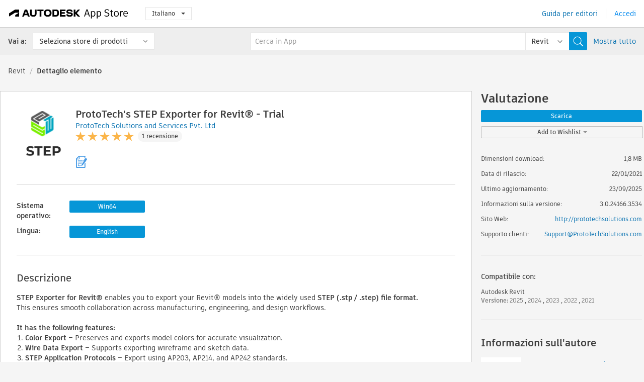

--- FILE ---
content_type: text/html; charset=utf-8
request_url: https://apps.autodesk.com/RVT/it/Detail/Index?id=9017883512337286824&appLang=en&os=Win64
body_size: 14969
content:



<!DOCTYPE html>

<html lang="it">
<head>
    <meta charset="utf-8">
    <meta http-equiv="X-UA-Compatible" content="IE=edge,chrome=1">

    <title>
    ProtoTech's STEP Exporter for Revit® - Trial | Revit | Autodesk App Store
</title>
    <meta name="description" content='
    STEP exporter for Autodesk® Revit® exports the Revit model into STEP file format.
'>
    <meta name="keywords" content='
    Autodesk Application Store, Autodesk App Store, Autodesk Exchange Apps, Autodesk Apps, software Autodesk, plug-in, plug-in, plug-in, componente aggiuntivo, componenti aggiuntivi, componente aggiuntivo, Autodesk Revit,RVT___Architectural Design, RVT___Construction, RVT___Mechanical Design, RVT___Structural Design
'>

    <meta name="author" content="">
    <meta name="viewport" content="width=1032, minimum-scale=0.65, maximum-scale=1.0">



<script>
    var analytics_id;
    var subscription_category;

    var bannedCountry = false;



    var getUrl = window.location;
    var baseUrl = getUrl.protocol + "//" + getUrl.host;


    fetch(baseUrl + '/api/Utils/ValidateCountry', {
        method: 'POST',
        headers: {
            'Content-Type': 'text/plain',
            'X-Requested-With': 'XMLHttpRequest'
        }
    })
        .then(response => response.text())
        .then(data => {
            bannedCountry = data;

            if (bannedCountry === 'False') {

                fetch(baseUrl + '/api/Utils/GetAnalyticsId', {
                    method: 'POST',
                    headers: {
                        'Content-Type': 'text/plain',
                        'X-Requested-With': 'XMLHttpRequest'
                    }
                })
                    .then(response => response.text())
                    .then(data => {
                        analytics_id = data;
                    })
                    .catch(error => {
                        console.error('An error occurred:', error);
                    });




                fetch(baseUrl + '/api/Utils/GetSubscriptionCategory', {
                    method: 'POST',
                    headers: {
                        'Content-Type': 'text/plain',
                        'X-Requested-With': 'XMLHttpRequest'
                    }
                })
                    .then(response => response.text())
                    .then(data => {
                        subscription_category = data;

                        if (!('pendo' in window)) {
                            window.pendo = { _q: [] };
                            for (const func_name of ['initialize', 'identify', 'updateOptions', 'pageLoad', 'track']) {
                                pendo[func_name] = function () {
                                    if (func_name === 'initialize') {
                                        pendo._q.unshift([func_name, ...arguments])
                                    } else {
                                        pendo._q.push([func_name, ...arguments])
                                    }
                                }
                            }
                        }

                        const language = document.cookie.split("; ").find((row) => row.startsWith("appLanguage="))?.split("=")[1];

                        pendo.initialize({
                            visitor: {
                                id: analytics_id,
                                role: (subscription_category === null || subscription_category.trim() === "") ? 'anonymous' : subscription_category,
                                appLanguage: language || 'en'
                            },
                            excludeAllText: true,
                        })

                    })
                    .catch(error => {
                        console.error('An error occurred:', error);
                    });
            }

        })
        .catch(error => {
            console.error('An error occurred:', error);
        });


    

</script>
<script async type="text/javascript" src="//tags.tiqcdn.com/utag/autodesk/apps/prod/utag.js"></script>


                <link rel="alternate" hreflang="cs" href="http://apps.autodesk.com/RVT/cs/Detail/Index?id=9017883512337286824&amp;ln=en&amp;os=Win64" />
                <link rel="alternate" hreflang="de" href="http://apps.autodesk.com/RVT/de/Detail/Index?id=9017883512337286824&amp;ln=en&amp;os=Win64" />
                <link rel="alternate" hreflang="en" href="http://apps.autodesk.com/RVT/en/Detail/Index?id=9017883512337286824&amp;ln=en&amp;os=Win64" />
                <link rel="alternate" hreflang="es" href="http://apps.autodesk.com/RVT/es/Detail/Index?id=9017883512337286824&amp;ln=en&amp;os=Win64" />
                <link rel="alternate" hreflang="fr" href="http://apps.autodesk.com/RVT/fr/Detail/Index?id=9017883512337286824&amp;ln=en&amp;os=Win64" />
                <link rel="alternate" hreflang="hu" href="http://apps.autodesk.com/RVT/hu/Detail/Index?id=9017883512337286824&amp;ln=en&amp;os=Win64" />
                <link rel="alternate" hreflang="ja" href="http://apps.autodesk.com/RVT/ja/Detail/Index?id=9017883512337286824&amp;ln=en&amp;os=Win64" />
                <link rel="alternate" hreflang="ko" href="http://apps.autodesk.com/RVT/ko/Detail/Index?id=9017883512337286824&amp;ln=en&amp;os=Win64" />
                <link rel="alternate" hreflang="pl" href="http://apps.autodesk.com/RVT/pl/Detail/Index?id=9017883512337286824&amp;ln=en&amp;os=Win64" />
                <link rel="alternate" hreflang="pt" href="http://apps.autodesk.com/RVT/pt/Detail/Index?id=9017883512337286824&amp;ln=en&amp;os=Win64" />
                <link rel="alternate" hreflang="ru" href="http://apps.autodesk.com/RVT/ru/Detail/Index?id=9017883512337286824&amp;ln=en&amp;os=Win64" />
                <link rel="alternate" hreflang="zh-CN" href="http://apps.autodesk.com/RVT/zh-CN/Detail/Index?id=9017883512337286824&amp;ln=en&amp;os=Win64" />
                <link rel="alternate" hreflang="zh-TW" href="http://apps.autodesk.com/RVT/zh-TW/Detail/Index?id=9017883512337286824&amp;ln=en&amp;os=Win64" />

    <link rel="shortcut icon" href='https://s3.amazonaws.com/apps-build-content/appstore/1.0.0.157-PRODUCTION/Content/images/favicon.ico'>
        <link rel="stylesheet" href='https://s3.amazonaws.com/apps-build-content/appstore/1.0.0.157-PRODUCTION/Content/css/appstore-combined.min.css' />
    
    
    

</head>
<body>
    
    <div id="wrap" class="">
            <header id="header" class="header" role="navigation">
                <div class="header__navbar-container">
                    <div class="header__left-side --hide-from-pdf">
                        <div class="header__logo-wrapper">
                            <a class="header__logo-link" href="/it" aria-label="Autodesk App Store" title="Autodesk App Store"></a>
                        </div>
                        <div class="header__language-wrapper --hide-from-pdf">

<div class="btn-group language-changer">
    <button type="button" class="btn btn-default dropdown-toggle" data-toggle="dropdown">
        Italiano
        <span class="caret"></span>
    </button>
    <ul class="dropdown-menu" role="menu">
            <li data-language="cs" class="lang-selectable">
                <a>Čeština</a>
            </li>
            <li data-language="de" class="lang-selectable">
                <a>Deutsch</a>
            </li>
            <li data-language="fr" class="lang-selectable">
                <a>Fran&#231;ais</a>
            </li>
            <li data-language="en" class="lang-selectable">
                <a>English</a>
            </li>
            <li data-language="es" class="lang-selectable">
                <a>Espa&#241;ol</a>
            </li>
            <li data-language="hu" class="lang-selectable">
                <a>Magyar</a>
            </li>
            <li data-language="it" class="hover">
                <a>Italiano</a>
            </li>
            <li data-language="ja" class="lang-selectable">
                <a>日本語</a>
            </li>
            <li data-language="ko" class="lang-selectable">
                <a>한국어</a>
            </li>
            <li data-language="pl" class="lang-selectable">
                <a>Polski</a>
            </li>
            <li data-language="pt" class="lang-selectable">
                <a>Portugu&#234;s</a>
            </li>
            <li data-language="ru" class="lang-selectable">
                <a>Русский</a>
            </li>
            <li data-language="zh-CN" class="lang-selectable">
                <a>简体中文</a>
            </li>
            <li data-language="zh-TW" class="lang-selectable">
                <a>繁體中文</a>
            </li>
    </ul>
    
</div>                        </div>
                    </div>

                    <div class="header__right-side --hide-from-pdf">


<div class="collapse navbar-collapse pull-right login-panel" id="bs-example-navbar-collapse-l">
    <ul class="nav navbar-nav navbar-right">
        <li>
            <a href="https://damassets.autodesk.net/content/dam/autodesk/www/pdfs/app-store-getting-started-guide.pdf" target="_blank">Guida per editori</a>
        </li>

            <!--<li>
                <nav class="user-panel">-->
                        <!--<a id="get_started_button" data-autostart="false" tabindex="0" role="button"
                              data-href='/Authentication/AuthenticationOauth2?returnUrl=%2Fiframe_return.htm%3Fgoto%3Dhttps%253a%252f%252fapps.autodesk.com%253a443%252fRVT%252fit%252fDetail%252fIndex%253fid%253d9017883512337286824%2526appLang%253den%2526os%253dWin64&amp;isImmediate=false&amp;response_type=id_token&amp;response_mode=form_post&amp;client_id=bVmKFjCVzGk3Gp0A0c4VQd3TBNAbAYj2&amp;redirect_uri=http%3A%2F%2Fappstore-local.autodesk.com%3A1820%2FAuthentication%2FAuthenticationOauth2&amp;scope=openid&amp;nonce=12321321&amp;state=12321321&amp;prompt=login'>
                            Accedi
                        </a>-->
                <!--</nav>
            </li>-->
            <li>
                <nav class="user-panel">
                    <ul>


                        <a href="/Authentication/AuthenticationOauth2?returnUrl=%2Fiframe_return.htm%3Fgoto%3Dhttps%253a%252f%252fapps.autodesk.com%253a443%252fRVT%252fit%252fDetail%252fIndex%253fid%253d9017883512337286824%2526appLang%253den%2526os%253dWin64&amp;isImmediate=false&amp;response_type=id_token&amp;response_mode=form_post&amp;client_id=bVmKFjCVzGk3Gp0A0c4VQd3TBNAbAYj2&amp;redirect_uri=http%3A%2F%2Fappstore-local.autodesk.com%3A1820%2FAuthentication%2FAuthenticationOauth2&amp;scope=openid&amp;nonce=12321321&amp;state=12321321">
                            Accedi
                        </a>

                    </ul>
                </nav>
            </li>
    </ul>
</div>                    </div>
                </div>
                    <div class="navbar navbar-toolbar">
                        <div class="navbar-toolbar__left-side">
                            <div class="navbar__dropdown-label-wrapper">
                                <span class="navbar__dropdown-label">Vai a:</span>
                            </div>
                            <div class="navbar__dropdown-wrapper">
                                <div class="btn-group">
                                    <button type="button" class="btn btn-default dropdown-toggle dropdown-toggle--toolbar" data-toggle="dropdown">
                                        Seleziona store di prodotti
                                    </button>
                                    <ul class="dropdown-menu dropdown-menu-store" currentstore="RVT" role="menu">
                                            <li data-submenu-id="submenu-ACD">
                                                <a class="first-a" ga-storeid="Detail--ACD" href="/ACD/it/Home/Index">
                                                    AutoCAD
                                                </a>
                                            </li>
                                            <li data-submenu-id="submenu-RVT">
                                                <a class="first-a" ga-storeid="Detail--RVT" href="/RVT/it/Home/Index">
                                                    Revit
                                                </a>
                                            </li>
                                            <li data-submenu-id="submenu-BIM360">
                                                <a class="first-a" ga-storeid="Detail--BIM360" href="/BIM360/it/Home/Index">
                                                    ACC &amp; BIM360
                                                </a>
                                            </li>
                                            <li data-submenu-id="submenu-FORMIT">
                                                <a class="first-a" ga-storeid="Detail--FORMIT" href="/FORMIT/it/Home/Index">
                                                    FormIt
                                                </a>
                                            </li>
                                            <li data-submenu-id="submenu-SPCMKR">
                                                <a class="first-a" ga-storeid="Detail--SPCMKR" href="/SPCMKR/it/Home/Index">
                                                    Forma
                                                </a>
                                            </li>
                                            <li data-submenu-id="submenu-INVNTOR">
                                                <a class="first-a" ga-storeid="Detail--INVNTOR" href="/INVNTOR/it/Home/Index">
                                                    Inventor
                                                </a>
                                            </li>
                                            <li data-submenu-id="submenu-FUSION">
                                                <a class="first-a" ga-storeid="Detail--FUSION" href="/FUSION/it/Home/Index">
                                                    Fusion
                                                </a>
                                            </li>
                                            <li data-submenu-id="submenu-3DSMAX">
                                                <a class="first-a" ga-storeid="Detail--3DSMAX" href="/3DSMAX/it/Home/Index">
                                                    3ds Max
                                                </a>
                                            </li>
                                            <li data-submenu-id="submenu-MAYA">
                                                <a class="first-a" ga-storeid="Detail--MAYA" href="/MAYA/it/Home/Index">
                                                    Maya
                                                </a>
                                            </li>
                                            <li data-submenu-id="submenu-RSA">
                                                <a class="first-a" ga-storeid="Detail--RSA" href="/RSA/it/Home/Index">
                                                    Robot Structural Analysis
                                                </a>
                                            </li>
                                            <li data-submenu-id="submenu-ADSTPR">
                                                <a class="first-a" ga-storeid="Detail--ADSTPR" href="/ADSTPR/it/Home/Index">
                                                    Autodesk Advance Steel
                                                </a>
                                            </li>
                                            <li data-submenu-id="submenu-ARCH">
                                                <a class="first-a" ga-storeid="Detail--ARCH" href="/ARCH/it/Home/Index">
                                                    AutoCAD Architecture
                                                </a>
                                            </li>
                                            <li data-submenu-id="submenu-CIV3D">
                                                <a class="first-a" ga-storeid="Detail--CIV3D" href="/CIV3D/it/Home/Index">
                                                    Autodesk Civil 3D
                                                </a>
                                            </li>
                                            <li data-submenu-id="submenu-MEP">
                                                <a class="first-a" ga-storeid="Detail--MEP" href="/MEP/it/Home/Index">
                                                    AutoCAD MEP
                                                </a>
                                            </li>
                                            <li data-submenu-id="submenu-AMECH">
                                                <a class="first-a" ga-storeid="Detail--AMECH" href="/AMECH/it/Home/Index">
                                                    AutoCAD Mechanical
                                                </a>
                                            </li>
                                            <li data-submenu-id="submenu-MAP3D">
                                                <a class="first-a" ga-storeid="Detail--MAP3D" href="/MAP3D/it/Home/Index">
                                                    AutoCAD Map 3D
                                                </a>
                                            </li>
                                            <li data-submenu-id="submenu-ACAD_E">
                                                <a class="first-a" ga-storeid="Detail--ACAD_E" href="/ACAD_E/it/Home/Index">
                                                    AutoCAD Electrical
                                                </a>
                                            </li>
                                            <li data-submenu-id="submenu-PLNT3D">
                                                <a class="first-a" ga-storeid="Detail--PLNT3D" href="/PLNT3D/it/Home/Index">
                                                    AutoCAD Plant 3D
                                                </a>
                                            </li>
                                            <li data-submenu-id="submenu-ALIAS">
                                                <a class="first-a" ga-storeid="Detail--ALIAS" href="/ALIAS/it/Home/Index">
                                                    Alias
                                                </a>
                                            </li>
                                            <li data-submenu-id="submenu-NAVIS">
                                                <a class="first-a" ga-storeid="Detail--NAVIS" href="/NAVIS/it/Home/Index">
                                                    Navisworks
                                                </a>
                                            </li>
                                            <li data-submenu-id="submenu-VLTC">
                                                <a class="first-a" ga-storeid="Detail--VLTC" href="/VLTC/it/Home/Index">
                                                    Vault
                                                </a>
                                            </li>
                                            <li data-submenu-id="submenu-SCFD">
                                                <a class="first-a" ga-storeid="Detail--SCFD" href="/SCFD/it/Home/Index">
                                                    Simulation
                                                </a>
                                            </li>
                                    </ul>
                                </div>
                            </div>
                        </div>
                        <div class="navbar-toolbar__right-side">
                            <div id="search-plugin" class="pull-right detail-search-suggestion">


<div class="search-type-area">
    <label id="search-apps-placeholder-hint" hidden="hidden">Cerca in App</label>
    <label id="search-publishers-placeholder-hint" hidden="hidden">Cerca in Editori</label>

        <span class="search-type search-type-hightlighted" id="search-apps">App</span>
        <span class="search-type search-type-unhightlighted" id="search-publishers">Editori</span>
</div>

<div class="search-form-wrapper">
    <form id="search-form" class="normal-search Detail" name="search-form" action="/RVT/it/List/Search" method="get">
        <input type="hidden" name="isAppSearch" value="True" />
        <div id="search">
            <div class="search-wrapper">
                <div class="search-form-content">
                    <div class="nav-right">
                        <div class="nav-search-scope">
                            <div class="nav-search-facade" data-value="search-alias=aps">
                                AutoCAD<span class="caret"></span>
                            </div>
                            <select name="searchboxstore" id="search-box-store-selector" class="search-box-store-selector">
                                        <option value="All" >Tutte le app</option>
                                        <option value="ACD" >AutoCAD</option>
                                        <option value="RVT" selected=&quot;selected&quot;>Revit</option>
                                        <option value="BIM360" >ACC &amp; BIM360</option>
                                        <option value="FORMIT" >FormIt</option>
                                        <option value="SPCMKR" >Forma</option>
                                        <option value="INVNTOR" >Inventor</option>
                                        <option value="FUSION" >Fusion</option>
                                        <option value="3DSMAX" >3ds Max</option>
                                        <option value="MAYA" >Maya</option>
                                        <option value="RSA" >Robot Structural Analysis</option>
                                        <option value="ADSTPR" >Autodesk Advance Steel</option>
                                        <option value="ARCH" >AutoCAD Architecture</option>
                                        <option value="CIV3D" >Autodesk Civil 3D</option>
                                        <option value="MEP" >AutoCAD MEP</option>
                                        <option value="AMECH" >AutoCAD Mechanical</option>
                                        <option value="MAP3D" >AutoCAD Map 3D</option>
                                        <option value="ACAD_E" >AutoCAD Electrical</option>
                                        <option value="PLNT3D" >AutoCAD Plant 3D</option>
                                        <option value="ALIAS" >Alias</option>
                                        <option value="NAVIS" >Navisworks</option>
                                        <option value="VLTC" >Vault</option>
                                        <option value="SCFD" >Simulation</option>
                            </select>
                        </div>
                        <div class="nav-search-submit">
                            <button class="search-form-submit nav-input" type="submit"></button>
                        </div>


                        <input id="facet" name="facet" type="hidden" value="" />
                        <input id="collection" name="collection" type="hidden" value="" />
                        <input id="sort" name="sort" type="hidden" value="" />
                    </div><!-- nav-right -->
                    <div class="nav-fill">
                        <div class="nav-search-field">
                            <input autocomplete="off" class="search-form-keyword" data-query="" id="query-term" name="query" placeholder="Cerca in App" size="45" type="text" value="" />
                            <input type="hidden" id="for-cache-search-str">
                            <ul id="search-suggestions-box" class="search-suggestions-box-ul" hidden="hidden"></ul>
                        </div>
                    </div>
                </div>
            </div>
        </div>
    </form>

        <div class="show-all-wrapper">
            <span class="show_all">Mostra tutto</span>
        </div>
</div>
                            </div>
                        </div>
                    </div>
            </header>

        

    <!-- neck -->
    <div id="neck">
        <div class="neck-content">
            <div class="breadcrumb">
                                <a href="https://apps.autodesk.com/RVT/it/Home/Index">Revit</a>
                            <span class="breadcrumb-divider">/</span>
                            <span class="last">Dettaglio elemento</span>
            </div>
        </div>
    </div>
    <!-- end neck -->



            <link rel="stylesheet" href='https://s3.amazonaws.com/apps-build-content/appstore/1.0.0.157-PRODUCTION/Content/css/lib/fs.stepper.css' />





<style>
    .button {
        background-color: #4CAF50; /* Green */
        border: none;
        color: white;
        padding: 15px 32px;
        text-align: center;
        text-decoration: none;
        display: inline-block;
        font-size: 16px;
        margin: 4px 2px;
        cursor: pointer;
    }

    .button1 {
        border-radius: 2px;
    }

    .button2 {
        border-radius: 4px;
    }

    .button3 {
        border-radius: 8px;
    }

    .button4 {
        border-radius: 12px;
    }

    .button5 {
        border-radius: 50%;
    }
</style>
<div id="modal_blocks" style="display:none">
    <fieldset>
        <div class="container">
            <div class="row">
                <div class="col-xs-12">

                    <div class="modal fade" tabindex="-1" id="loginModal"
                         data-keyboard="false" data-backdrop="static" style=" width: 339px; height: 393px;">
                        <div class="main">
                            <h3 class="title" style="font-weight: 100; font-size: 28px; margin-bottom: 48px; border-bottom: 1px solid black; padding: 20px 0px 19px 56px;">
                                Unavailable<button style=" font-size: 54px; margin-right: 32px; padding: 10px 21px 7px 3px; font-weight: 100;" type="button" class="close" data-dismiss="modal">
                                    ×
                                </button>
                            </h3>

                            <div class="message" style="font-size: 23px; font-weight: 100; padding: 17px 26px 41px 55px; ">
                                <h4 style="font-weight: 100;">This product is not currently available in your region.</h4>
                            </div>
                        </div>
                    </div>

                </div>
            </div>
        </div>
    </fieldset>
</div>

<!-- main -->
<div id="main" class="detail-page clearfix detail-main">
    <!-- quicklinks end -->
    <div id="content">
        <div id="content-wrapper">
            <div class="app-details" id="detail">
                <div style="display:none !important;" class="id_ox"></div>
                <div style="display:none !important;" class="Email_ox"></div>
                <div style="display:none !important;" class="Name_ox"></div>
                <div class="app-details__info">
                    <div class="app-details__image-wrapper">
                        <img class="app-details__image" src="https://autodesk-exchange-apps-v-1-5-staging.s3.amazonaws.com/data/content/files/images/U7ZDRTATFUC6/9017883512337286824/resized_b9d3f6ac-ff3d-4e9d-b03a-1a94514ff3cd_.png?AWSAccessKeyId=AKIAWQAA5ADROJBNX5E4&amp;Expires=1769371941&amp;response-content-disposition=inline&amp;response-content-type=image%2Fpng&amp;Signature=bSiNSq3uz32lRjVPBXa47W7o5lw%3D" alt="ProtoTech&#39;s STEP Exporter for Revit&#174; - Trial" />
                    </div>
                    <div class="app-details__app-info" id="detail-info">
                        <div class="app-details__app-info-top">
                            <div class="app-details__title-wrapper">
                                <h1 class="app-details__title" id="detail-title" title="ProtoTech&#39;s STEP Exporter for Revit&#174; - Trial">ProtoTech&#39;s STEP Exporter for Revit&#174; - Trial</h1>

                            </div>
                            <div class="app-details__publisher-link-wrapper">
                                <a class="app-details__publisher-link" href="/it/Publisher/PublisherHomepage?ID=U7ZDRTATFUC6" target="_blank">
                                    <span class="seller">ProtoTech Solutions and Services Pvt. Ltd </span>
                                </a>
                            </div>
                            <div class="app-details__rating-wrapper" id="detail-rating">
<input id="rating" name="rating" type="hidden" value="5" />
<div class="card__rating card__rating--small">
  <div class="star-rating-control">
          <div class="star-on star-rating"></div>
          <div class="star-on star-rating"></div>
          <div class="star-on star-rating"></div>
          <div class="star-on star-rating"></div>
          <div class="star-on star-rating"></div>
  </div>
</div>                                <a class="app-details__rating-link" href="#reviews">
                                    <span class="app-details__reviews-count reviews-count">1 recensione</span>
                                </a>
                            </div>
                        </div>

                        <div class="app-details__app-info-bottom">
                            <div class="app-details__icons-wrapper icons-cont">
                                <div class="badge-div">


<div class="product-badge-div-placeholder">


<div class="badge-hover-stub">
        <img class="subscriptionBadge big-subscriptionbadge" src="../../../Content/images/Digital_Signature_24.png" alt=""/>
    <div class="badge-popup-div big-badge-popup-offset">
        <img class="badge-popup-header-img" src="https://s3.amazonaws.com/apps-build-content/appstore/1.0.0.157-PRODUCTION/Content/images/icons/popupheader.png" alt="">
        <div class="badge-popup-content-div badge-popup-certification-content-div">
            <p>
Digitally signed app            </p>
        </div>
    </div>
</div></div>


<div class="s-price-cont s-price-cont-hidden">

        <span class="price">Valutazione</span>
</div>                                </div>
                                
                            </div>
                        </div>
                    </div>
                </div>

                <div id="extra" class="app-details__extras" data-basicurl="https://apps.autodesk.com/RVT/it/Detail/Index?id=">
                    <div class="app-details__versions-wrapper">
                            <div class="app-details__versions detail-versions-cont">
                                <div class="detail-version-cat">Sistema operativo:</div>
                                <div class="detail-versions">
                                                <button class="flat-button flat-button-normal flat-button-slim app-os-default-btn" data-os="Win64">Win64</button>
                                </div>
                            </div>

                        <div class="app-details__versions detail-versions-cont">
                            <div class="detail-version-cat">Lingua:</div>
                            <div class="detail-versions">
                                                <button class="flat-button flat-button-normal flat-button-slim app-lang-default-btn" data-lang="en" data-os="Win64">English</button>
                            </div>
                        </div>
                    </div>

                    <div class="app-details__app-description">
                        <h2>Descrizione</h2>
                        <div class="description">
                            <p><strong data-start="62" data-end="90">STEP Exporter for Revit&reg;</strong>&nbsp;enables you to export your Revit&reg; models into the widely used&nbsp;<strong data-start="177" data-end="212">STEP (.stp / .step) file format.<br /></strong>This ensures smooth collaboration across manufacturing, engineering, and design workflows.<br /><br /></p>
<p><strong>It has the following features:</strong></p>
<ol>
<li data-start="144" data-end="227"><strong data-start="144" data-end="160">Color Export</strong>&nbsp;&ndash; Preserves and exports model colors for accurate visualization.</li>
<li data-start="144" data-end="227"><strong data-start="230" data-end="250">Wire Data Export</strong>&nbsp;&ndash; Supports exporting wireframe and sketch data.</li>
<li data-start="144" data-end="227"><strong data-start="303" data-end="333">STEP Application Protocols</strong>&nbsp;&ndash; Export using AP203, AP214, and AP242 standards.</li>
<li data-start="144" data-end="227"><strong data-start="388" data-end="414">Hidden Entities Export</strong>&nbsp;&ndash; Option to include hidden elements from the model.<br /><br /></li>
</ol>
<p><strong>Paid Version: </strong></p>
<ol>
<li>The paid version cost of this product is 199 USD. Users can buy the paid version from&nbsp;<a href="https://apps.autodesk.com/RVT/en/Detail/Index?id=6659713985797048270&amp;appLang=en&amp;os=Win64" target="_blank">here</a>.</li>
<li>We also provide <strong>floating</strong> license. The floating license cost of this product is 699 USD.&nbsp;</li>
<li>We also provide a <strong>Automation</strong> license, that costs 599 USD.</li>
<li>Users can buy the floating and automation license from&nbsp;<a href="https://prototechsolutions.com/3d-products/revit/step-exporter/" target="_blank">here</a>.</li>
<li>For activation and any other issues, please contact:&nbsp;<a href="mailto:support@prototechsolutions.com" target="_blank">support@prototechsolutions.com</a></li>
<li>For Licensing and more information please click&nbsp;<a href="https://prototechsolutions.com/3d-products/revit/step-exporter/" target="_blank">here</a>.&nbsp;<br /><br /></li>
</ol>
<p><strong>Automation License for Standalone PCs:<br /></strong>A special &lsquo;automation&rsquo; license feature is available for this plugin.<br />With this license, you will be able to call a function from your plugin (on the same host application) and export the file without requiring user intervention.<br /><strong>Advantages:</strong></p>
<ol>
<li>You can provide a seamless file export experience to the users of your plugin</li>
<li>You can provide standard input parameters for export and avoid GUI.<br /><br /></li>
</ol>
<p><strong>Notes:</strong>&nbsp;You will need to activate the paid version of the plugin after 15 trials / 7-days trial period.<br />&nbsp; &nbsp; &nbsp; &nbsp; &nbsp; &nbsp; Activation Key is not required during trial.&nbsp;<br />&nbsp; &nbsp; &nbsp; &nbsp; &nbsp; &nbsp;&nbsp;<strong>Compatibility:</strong>&nbsp;Windows 10 and Windows 11 Only.<br />&nbsp; &nbsp; &nbsp; &nbsp; &nbsp; &nbsp;&nbsp;<strong>Plugin Updates:</strong>&nbsp;All updates for the first year are free.<br />&nbsp; &nbsp; &nbsp; &nbsp; &nbsp; &nbsp; The plugin license is perpetual, but if it stops working after the first year and you need updates or support, you&rsquo;ll need to purchase a renewal.<br />&nbsp; &nbsp; &nbsp; &nbsp; &nbsp; &nbsp; This app uses a custom installer (and not the standard App Store installer).<br /><br /></p>
<p><strong><a href="https://prototechsolutions.com/list-of-clients/" target="_blank">Click here</a>&nbsp;to view the client list.<br /><br /></strong></p>
<p>If interested please contact us at&nbsp;<a href="mailto:support@ProtoTechSolutions.com" target="_blank">support@ProtoTechSolutions.com</a></p>
<p>&nbsp;</p>
                        </div>

                            <h2>Descrizione della versione di prova</h2>
                            <div class="description"><p><strong>Trial Version:</strong></p>
<p>When you install the plugin for the first time, the free trial version is automatically activated. So, what do you get in the trial?</p>
<ol>
<li><strong>15 exports for 7 days.</strong></li>
<li>Access to the&nbsp;<strong>full set of features.</strong></li>
</ol>
<p>You can download the trial version from&nbsp;<a href="https://apps.autodesk.com/RVT/en/Detail/Index?id=3738713647429038915&amp;appLang=en&amp;os=Win64" target="_blank">here</a>.</p></div>
                            <div class="description">
                                <a class="helpdoc" target="_blank" href="https://apps.autodesk.com/RVT/en/Detail/HelpDoc?appId=9017883512337286824&amp;appLang=en&amp;os=Win64">Leggi documento Guida</a>
                            </div>
                    </div>

                    <div class="app-details__app-about-version">
                            <h2>Informazioni sulla versione</h2>
                            <div class="description">
                                <div class="version-title">Versione 3.0.24166.3534, 23/09/2025</div>
                                <div style="margin-top: 10px; white-space: pre-wrap;">1. Added 2025 support.</div>
                            </div>

                            <hr />
                            <div>
                                <a class="privacy-policy" target="_blank" href="https://prototechsolutions.com/privacy/">Informativa sulla privacy dell&#39;autore</a>
                            </div>
                            <hr />
                    </div>
                </div>


<div id="screenshots">
        <h2 class="title">Schermate e video</h2>
        <div class="preview-container">
            <div class="preview-prev" style="display: none;"></div>
            <div class="preview-next" style=""></div>
            <div class="preview-overlay">
                <div class="center-icon"></div>
            </div>
            <img id="image-viewer"/>
            <iframe id="video-viewer" scrolling="no" style="display:none;height:508px;" frameborder="0" allowfullscreen webkitallowfullscreen></iframe>
        </div>
        <div class="text-container">
            <span class="title"></span>
            <br/>
            <span class="description"></span>
        </div>
        <ul id="mycarousel" class="jcarousel-skin-tango">
            <li>
			    <div class="img-container">
                        <a href="https://autodesk-exchange-apps-v-1-5-staging.s3.amazonaws.com/data/content/files/images/U7ZDRTATFUC6/9017883512337286824/original_e0cb4306-1496-4d5f-baf1-1abf94eeb903_.JPG?AWSAccessKeyId=AKIAWQAA5ADROJBNX5E4&amp;Expires=1769038944&amp;response-content-disposition=inline&amp;response-content-type=image%2Fpng&amp;Signature=kEJ3AJlk5Ldiy%2BChKdm4FTRmeHE%3D" data-title="" data-type="image" data-desc="Model to export in STEP format">
                            <img src="https://autodesk-exchange-apps-v-1-5-staging.s3.amazonaws.com/data/content/files/images/U7ZDRTATFUC6/9017883512337286824/original_e0cb4306-1496-4d5f-baf1-1abf94eeb903_.JPG?AWSAccessKeyId=AKIAWQAA5ADROJBNX5E4&amp;Expires=1769038944&amp;response-content-disposition=inline&amp;response-content-type=image%2Fpng&amp;Signature=kEJ3AJlk5Ldiy%2BChKdm4FTRmeHE%3D" alt="" />
                        </a>
			    </div>
		    </li>
            <li>
			    <div class="img-container">
                        <a href="https://autodesk-exchange-apps-v-1-5-staging.s3.amazonaws.com/data/content/files/images/U7ZDRTATFUC6/files/original_33265cdf-b742-4391-85ba-956cc13393bd_.png?AWSAccessKeyId=AKIAWQAA5ADROJBNX5E4&amp;Expires=1769038944&amp;response-content-disposition=inline&amp;response-content-type=image%2Fpng&amp;Signature=0lw14cXD3the9O1fFSM1FbXn%2FK4%3D" data-title="" data-type="image" data-desc="Step Plugin SaveAs Dialog">
                            <img src="https://autodesk-exchange-apps-v-1-5-staging.s3.amazonaws.com/data/content/files/images/U7ZDRTATFUC6/files/original_33265cdf-b742-4391-85ba-956cc13393bd_.png?AWSAccessKeyId=AKIAWQAA5ADROJBNX5E4&amp;Expires=1769038944&amp;response-content-disposition=inline&amp;response-content-type=image%2Fpng&amp;Signature=0lw14cXD3the9O1fFSM1FbXn%2FK4%3D" alt="" />
                        </a>
			    </div>
		    </li>
            <li>
			    <div class="img-container">
                        <a href="https://autodesk-exchange-apps-v-1-5-staging.s3.amazonaws.com/data/content/files/images/U7ZDRTATFUC6/files/original_6da0cdc7-3d48-4e93-90aa-efc9e8e11b3b_.png?AWSAccessKeyId=AKIAWQAA5ADROJBNX5E4&amp;Expires=1769038944&amp;response-content-disposition=inline&amp;response-content-type=image%2Fpng&amp;Signature=S9rfe%2Bny6hXkf0xfij2TE2EnVso%3D" data-title="" data-type="image" data-desc="Step Exporter plugin Ribbon Bar">
                            <img src="https://autodesk-exchange-apps-v-1-5-staging.s3.amazonaws.com/data/content/files/images/U7ZDRTATFUC6/files/original_6da0cdc7-3d48-4e93-90aa-efc9e8e11b3b_.png?AWSAccessKeyId=AKIAWQAA5ADROJBNX5E4&amp;Expires=1769038944&amp;response-content-disposition=inline&amp;response-content-type=image%2Fpng&amp;Signature=S9rfe%2Bny6hXkf0xfij2TE2EnVso%3D" alt="" />
                        </a>
			    </div>
		    </li>
            <li>
			    <div class="img-container">
                        <a href="https://autodesk-exchange-apps-v-1-5-staging.s3.amazonaws.com/data/content/files/images/U7ZDRTATFUC6/files/original_1147e18d-1b10-460e-9f4b-035a80fcefc1_.png?AWSAccessKeyId=AKIAWQAA5ADROJBNX5E4&amp;Expires=1769038944&amp;response-content-disposition=inline&amp;response-content-type=image%2Fpng&amp;Signature=c6rfIgomQMI00qx%2BN2KocEgi6tU%3D" data-title="" data-type="image" data-desc="Step plugin setting prefernces">
                            <img src="https://autodesk-exchange-apps-v-1-5-staging.s3.amazonaws.com/data/content/files/images/U7ZDRTATFUC6/files/original_1147e18d-1b10-460e-9f4b-035a80fcefc1_.png?AWSAccessKeyId=AKIAWQAA5ADROJBNX5E4&amp;Expires=1769038944&amp;response-content-disposition=inline&amp;response-content-type=image%2Fpng&amp;Signature=c6rfIgomQMI00qx%2BN2KocEgi6tU%3D" alt="" />
                        </a>
			    </div>
		    </li>
            <li>
			    <div class="img-container">
                        <a href="https://autodesk-exchange-apps-v-1-5-staging.s3.amazonaws.com/data/content/files/images/U7ZDRTATFUC6/9017883512337286824/original_2b00b82e-df44-4def-bfba-2c2c1c756600_.JPG?AWSAccessKeyId=AKIAWQAA5ADROJBNX5E4&amp;Expires=1769038944&amp;response-content-disposition=inline&amp;response-content-type=image%2Fpng&amp;Signature=w1MwOWdW%2FNKkmALw0mmdXs0KbF0%3D" data-title="" data-type="image" data-desc="Exported STEP model opened in Inventor application">
                            <img src="https://autodesk-exchange-apps-v-1-5-staging.s3.amazonaws.com/data/content/files/images/U7ZDRTATFUC6/9017883512337286824/original_2b00b82e-df44-4def-bfba-2c2c1c756600_.JPG?AWSAccessKeyId=AKIAWQAA5ADROJBNX5E4&amp;Expires=1769038944&amp;response-content-disposition=inline&amp;response-content-type=image%2Fpng&amp;Signature=w1MwOWdW%2FNKkmALw0mmdXs0KbF0%3D" alt="" />
                        </a>
			    </div>
		    </li>
            <li>
			    <div class="img-container">
				        <a href="https://www.youtube.com/embed/_4CeYNST29Y" data-title="" data-type="video" data-desc="">
                            <div class="video-overlay">
                            </div>
					        <img src="https://img.youtube.com/vi/_4CeYNST29Y/mqdefault.jpg" alt="" />
				        </a>
			    </div>
		    </li>
	    </ul>
        
</div>
            </div>

<div id="reviews">
  <h2>Recensioni dei clienti</h2>
        <div class="reviews-stars">
<input id="rating" name="rating" type="hidden" value="5" />
<div class="card__rating card__rating--small">
  <div class="star-rating-control">
          <div class="star-on star-rating"></div>
          <div class="star-on star-rating"></div>
          <div class="star-on star-rating"></div>
          <div class="star-on star-rating"></div>
          <div class="star-on star-rating"></div>
  </div>
</div>            <div class="reviews-stars__reviews-count reviews-count">1 recensione</div>
        </div>
        <div class="reviews-info">
                <span class="comment signin_linkOauth2" data-href='/Authentication/AuthenticationOauth2?returnUrl=%2Fiframe_return.htm%3Fgoto%3D%252fRVT%252fit%252fDetail%252fIndex%253fid%253d9017883512337286824%2526appLang%253den%2526os%253dWin64&amp;isImmediate=false'>
                    accedere per scrivere una recensione
                </span>
                <a class="get-tech-help" href="mailto:Support@ProtoTechSolutions.com">Richiedi assistenza tecnica</a>
        </div>

  <div id="comments">
    <div id="comments-container">
        <ul id="comments-list">
                <li class="comment-item">
                    <div class="comment-rate">
<input id="rating" name="rating" type="hidden" value="5" />
<div class="card__rating card__rating--small">
  <div class="star-rating-control">
          <div class="star-on star-rating"></div>
          <div class="star-on star-rating"></div>
          <div class="star-on star-rating"></div>
          <div class="star-on star-rating"></div>
          <div class="star-on star-rating"></div>
  </div>
</div>                            <span class="comment-subject" id="529401481886810005">Support for Revit 2025</span>
                    </div>
                    <div class="comment-info">
                        <div class="comment-info__wrapper">
                            <span class="comment-name">Dhruvesh Shah | </span>
                            <span class="comment-date">giugno 17, 2024</span>
                                <span class="veirified-download">Download verificato</span>
                                <a class="whats-verified-download" data-href="/it/Public/WhatsVerifiedDownload">(Guida rapida)</a>
                        </div>
                        
                        <div class="comment-description">
                            <p><p>When this plug in starts supporting Revit 202?</p></p>
                        </div>
                    </div>
                    <div class="write-a-comment">
                        <span class="write-comment-link comment-action signin_linkOauth2 iframe"
                              data-href="/Authentication/AuthenticationOauth2?returnUrl=%2Fiframe_return.htm%3Fgoto%3Dhttp%3A%2F%2Fapps.autodesk.com%2FRVT%2Fit%2FDetail%2FIndex%3Fid%3D9017883512337286824%26appLang%3Den%26os%3DWin64&amp;isImmediate=false">
                            Rispondi
                        </span>
                        <form class="sub-comment-form sub-comment-form-hidden" method="post" action="/it/Comment/DoComment">
                            <input id="commentId" name="commentId" type="hidden" value="" />
                            <input id="appId" name="appId" type="hidden" value="9017883512337286824" />
                            <input id="appName" name="appName" type="hidden" value="ProtoTech&#39;s STEP Exporter for Revit® - Trial" />
                            <input id="title" name="title" type="hidden" value="" />
                            <input id="repliedid" name="repliedid" type="hidden" value="529401481886810005" />
                            <input id="description" name="description" type="hidden" value="" />
                            <input id="appPublisherId" name="appPublisherId" type="hidden" value="U7ZDRTATFUC6" />
                            <input id="storeId" name="storeId" type="hidden" value="RVT" />
                            <input id="appLang" name="appLang" type="hidden" value="en" />

                            <textarea rows="5" cols="104" name="CommentByUser" class="sub-comment-textarea"></textarea>
                            <div class="textarea-submit-buttons-wrapper">
                                <input type="button" class="write-a-comment-cancel fresh-button fresh-button--secondary" value="Annulla" />
                                <input class="write-comment-form-submit fresh-button fresh-button--primary" type="button" value="Invia" />
                            </div>
                        </form>
                    </div>
                    <div class="add-sub-comments">
                        <div class="all-sub-comments">
                        </div>
                        
                    </div>
                </li>
        </ul>
    </div>
    <div class="clear">
    </div>
  </div>
</div>
        </div>
    </div>
    <div id="right">
        <div id="right-wrapper">
<div class="side-panel">
    <div id="purchase" class="purchase-container">
        <div class="purchase_form_container"></div>
            <h4 class="price-str">Valutazione</h4>


        
                <button class="flat-button flat-button-normal signin_linkOauth2" data-cookiestart="false" data-autostart="False" data-href="/Authentication/AuthenticationOauth2?returnUrl=%2Fiframe_return.htm%3Fgoto%3D%252fRVT%252fit%252fDetail%252fIndex%253fid%253d9017883512337286824%2526appLang%253den%2526os%253dWin64%2526autostart%253dtrue&amp;isImmediate=false">
                    <text>Scarica</text>
                </button>
        <!-- Wishlist -->
        <div class="dropdown dropdown-wishlist">
            
            <a class="dropdown-toggle flat-button flat-button-normal signin_linkOauth2" id="" data-href="/Authentication/AuthenticationOauth2?returnUrl=%2Fiframe_return.htm%3Fgoto%3D%2FRVT%2Fit%2FDetail%2FIndex%3Fid%3D9017883512337286824%26appLang%3Den%26os%3DWin64&amp;isImmediate=false" data-toggle="dropdown">
                Add to Wishlist
                <b class="caret"></b>
            </a>
            
            <ul class="dropdown-menu" role="menu" aria-labelledby="dWLabel">
                <li><a data-target="#createWishList" data-wishitemid="9017883512337286824:en:win64" id="CreateWishAndAddItemID" role="button" data-toggle="modal">Creare una nuova wish-list</a></li>
            </ul>
        </div>
        <!-- Modal -->
        <div id="addToWishListContent" style="display:none">
            <div style="display:block;">
                <div id="addToWishList" class="modal hide fade" tabindex="-1" role="dialog" aria-labelledby="myModalLabel" aria-hidden="true" style="width: 455px;">
                    <div class="modal-header" style="padding-left: 20px;padding-right: 20px;">
                        <h3 class="ellipsis" style="width:400px;font-size: 14px;padding-top: 20px;" id="WishNameTittleID"></h3>
                    </div>
                    <div class="modal-body" style="padding-top: 10px;padding-left: 20px;padding-right: 20px;padding-bottom: 10px;">
                        <div class="img-wrapper pull-left">
                            <img style="width:40px;height:40px" src="https://autodesk-exchange-apps-v-1-5-staging.s3.amazonaws.com/data/content/files/images/U7ZDRTATFUC6/9017883512337286824/resized_b9d3f6ac-ff3d-4e9d-b03a-1a94514ff3cd_.png?AWSAccessKeyId=AKIAWQAA5ADROJBNX5E4&amp;Expires=1769371941&amp;response-content-disposition=inline&amp;response-content-type=image%2Fpng&amp;Signature=bSiNSq3uz32lRjVPBXa47W7o5lw%3D" class="product-icon" alt="ProtoTech&#39;s STEP Exporter for Revit&#174; - Trial" />
                        </div>
                        <div id="detail-info">
                            <h1 style="font-size:16px" class="ellipsis" id="detail-title" title="ProtoTech&#39;s STEP Exporter for Revit&#174; - Trial">ProtoTech&#39;s STEP Exporter for Revit&#174; - Trial</h1>
                                <h4 class="price-str">Valutazione</h4>
                        </div>

                    </div>
                    <div class="modal-footer" style="padding-left: 20px;padding-right: 20px;padding-top:10px;padding-bottom: 20px;">
                        <a id="wishViewLinkID" href=""><button style="width:200px;height:25px" class="btn btn-primary">Visualizza la wish-list</button></a>
                        <a><button style="width:200px;height:25px;margin-left: 10px;" id="ContinueExploringID" class="btn text-info" data-dismiss="modal" aria-hidden="true">Continuare a esplorare</button></a>
                    </div>
                </div>
            </div>
        </div>
        <div id="createWishListContentID" style="display:none">
            <div id="createWishList" class="modal hide fade" tabindex="-1" role="dialog" aria-labelledby="myModalLabel" aria-hidden="true" style="width:455px">
                <div class="modal-header" style="padding-top:20px;padding-right:20px;padding-left:20px">
                    <h3 class="ellipsis" style="width:400px;font-size:14px" id="myModalLabel">Nome wish-list</h3>
                </div>
                <div class="modal-body" style="padding-top:5px;padding-right:20px;padding-left:20px;overflow:hidden;padding-bottom:10px">
                    <input type="text" style="height:25px;font-size:14px" name="name" id="WishNameID" autocomplete="off" />
                </div>
                <div class="modal-footer" style="padding-bottom:20px;padding-top:10px;padding-right:20px;padding-left:20px">
                    <button style="width:200px;height:25px;font-size:14px;padding:0px" id="CreatNewWishID" data-wishitemid="9017883512337286824:en:win64" class="btn btn-primary">Crea wish-list</button>
                    <button style="width:200px;height:25px;font-size:14px;padding:0px;margin-left:10px" class="btn text-info" data-dismiss="modal" aria-hidden="true">Annulla</button>
                </div>
            </div>
        </div>
    </div>

    

    <div class="download-info-wrapper">
            <div class="download-info break-word">
                <div class="property">Dimensioni download:</div>
                <div class="value">1,8 MB</div>
            </div>
        <div class="download-info break-word">
            <div class="property">Data di rilascio:</div>
            <div class="value">22/01/2021</div>
        </div>
        <div class="download-info break-word">
            <div class="property">Ultimo aggiornamento:</div>
            <div class="value">23/09/2025</div>
        </div>
            <div class="download-info break-word">
                <div class="property">Informazioni sulla versione:</div>
                <div class="value">3.0.24166.3534</div>
            </div>
        <div class="download-info break-word">
            <div class="property">Sito Web:</div>
            <div class="value">
                <div>
                        <a href="http://prototechsolutions.com" target="_blank">http://prototechsolutions.com</a>
                </div>
            </div>
        </div>
        <div class="download-info break-word">
            <div class="property">Supporto clienti:</div>
            <div class="value">
                <div>
                        <a href="mailto:Support@ProtoTechSolutions.com">Support@ProtoTechSolutions.com</a>

                </div>
            </div>
        </div>
    </div>

    <div class="product-compatible-wrapper">
        <h5>Compatibile con:</h5>
        <ul class="compatible-with-list">
                    <li class="compatible-with-list-group">Autodesk Revit</li>
                            <li class="">
                                <span class="compatible-version-title compatible-version">Versione:</span>
                                    <span class="compatible-version">2025</span>
                                        <span>,</span>
                                    <span class="compatible-version">2024</span>
                                        <span>,</span>
                                    <span class="compatible-version">2023</span>
                                        <span>,</span>
                                    <span class="compatible-version">2022</span>
                                        <span>,</span>
                                    <span class="compatible-version">2021</span>
                            </li>
        </ul>
    </div>
</div>
        </div>
    </div>
    <div class="clear">
    </div>
</div>
<div id="app-detail-info" style="display: none" data-appid="9017883512337286824" data-publisherid="U7ZDRTATFUC6" data-publisher="ProtoTech Solutions and Services Pvt. Ltd "></div>
<div id="download-link-popup" class="overlay_window" style="display: none;">
    <header><h1>Scarica</h1></header>
    <div class="body_container">
        <span>La dimensione del file che verr&#224; scaricato supera 300 MB.</span>
        <br />
        <span>Fare clic <a id="download-url" href="" target="_blank">qui</a> per eseguire il download direttamente oppure <a id="copy-url">copiare l'URL di download</a> nell'applicazione per la gestione dei download.</span>
        <br />
        <span>Per i file di dimensioni pi&#249; grandi, si consiglia di utilizzare un&#39;applicazione per la gestione dei download.</span>
    </div>
</div>

<!-- end main -->


            <div style="display:none;" id="flash-message-notification"></div>


<script>


</script>
<div class="clear"></div>

<footer id="footer" class="">
    
    <div class="footer__left">
        <div class="footer__copy-wrapper">
            <p class="footer__copy">&#169; Copyright 2011-2026 Autodesk, Inc. All rights reserved.</p>
        </div>
        <ul class="footer__items">
            <li class="footer__item"><a target="_blank" href="https://usa.autodesk.com/privacy/">Informativa sulla privacy</a></li>
            <li class="footer__item"><a target="_blank" href="https://www.autodesk.com/trademark">Note legali e marchi</a></li>
            <li class="footer__item"><a target="_blank" href="/it/public/TermsOfUse">Termini di utilizzo</a></li>
            <li class="footer__item about">Info</li>
            <li class="footer__item"><a target="_blank" href="/it/Public/FAQ">Domande frequenti</a></li>
            <li class="footer__item"><a href="mailto:appsinfo@autodesk.com">Contattaci</a></li>
            <li class="footer__item footer__item--privacy">
                <a data-opt-in-preferences="" href="#">Privacy Settings</a>
            </li>
        </ul>
    </div>
    <div class="footer__right">
        <a class="footer__logo-link" href="https://www.autodesk.com/" target="_blank"></a>
    </div>
</footer>

        <div id="goTop">
            <img src="https://s3.amazonaws.com/apps-build-content/appstore/1.0.0.157-PRODUCTION/Content/images/buttons/totop50.png" alt="Vai all&#39;inizio">
        </div>
    </div>

    <!--[if lte IE 7 ]><script src="https://s3.amazonaws.com/apps-build-content/appstore/1.0.0.157-PRODUCTION/Scripts/lib/json2.min.js"></script><![endif]-->
    <script src="/it/Resource/ClientResources?v=32162796%3Ait"></script>
        <script src="https://s3.amazonaws.com/apps-build-content/appstore/1.0.0.157-PRODUCTION/Scripts/appstore-3rdlibs.min.js"></script>
        <script src="https://s3.amazonaws.com/apps-build-content/appstore/1.0.0.157-PRODUCTION/Scripts/lib/bootstrap.min.js"></script>
        <script src="https://s3.amazonaws.com/apps-build-content/appstore/1.0.0.157-PRODUCTION/Scripts/appstore-combined.min.js"></script>

    <script>
        jQuery(document).ready(Appstore.init);
    </script>

    
    
    <script type="text/javascript" src="../../../../Scripts/lib/tiny_mce/tiny_mce.js"></script>
    <script src="https://s3.amazonaws.com/apps-build-content/appstore/1.0.0.157-PRODUCTION/Scripts/lib/jquery.raty.js"></script>
    <script src="https://s3.amazonaws.com/apps-build-content/appstore/1.0.0.157-PRODUCTION/Scripts/lib/jquery.fs.stepper.js"></script>
    <script src="https://s3.amazonaws.com/apps-build-content/appstore/1.0.0.157-PRODUCTION/Scripts/modules/detail.js"></script>
    <script src="https://s3.amazonaws.com/apps-build-content/appstore/1.0.0.157-PRODUCTION/Scripts/lib/layer/layer.min.js"></script>
    <script src="https://s3.amazonaws.com/apps-build-content/appstore/1.0.0.157-PRODUCTION/Scripts/lib/zclip/jquery.zclip.min.js"></script>
    
    
    <script type="application/ld+json">
        {
        "@context": "http://schema.org/",
        "@type": "SoftwareApplication",
        "name": "ProtoTech&#39;s STEP Exporter for Revit&#174; - Trial",
        "image": "https://autodesk-exchange-apps-v-1-5-staging.s3.amazonaws.com/data/content/files/images/U7ZDRTATFUC6/9017883512337286824/resized_b9d3f6ac-ff3d-4e9d-b03a-1a94514ff3cd_.png?AWSAccessKeyId=AKIAWQAA5ADROJBNX5E4&amp;Expires=1769371941&amp;response-content-disposition=inline&amp;response-content-type=image%2Fpng&amp;Signature=bSiNSq3uz32lRjVPBXa47W7o5lw%3D",
        "operatingSystem": "Win64",
        "applicationCategory": "http://schema.org/DesktopApplication",
            "aggregateRating":{
            "@type": "AggregateRating",
            "ratingValue": "5",
            "ratingCount": "1"
            },
        "offers":{
        "@type": "Offer",
        "price": "0",
        "priceCurrency": "USD"
        }
        }
    </script>

</body>
</html>


--- FILE ---
content_type: text/html; charset=utf-8
request_url: https://apps.autodesk.com/RVT/it/Detail/GetAppsOfSamePublisher?appId=9017883512337286824&publisherId=U7ZDRTATFUC6&publisher=ProtoTech%20Solutions%20and%20Services%20Pvt.%20Ltd%20
body_size: 2909
content:


<div class="side-panel apps-promote-panel">

    <h2>Informazioni sull&#39;autore</h2>
    <a class="company-info-link-wrapper" target="_blank" href="/it/Publisher/PublisherHomepage?ID=U7ZDRTATFUC6">
        <div class="company-info-cont">
            <img class="info-logo" src="//autodesk-exchange-apps-v-1-5-staging.s3.amazonaws.com/data/content/files/images/U7ZDRTATFUC6/files/resized_f156eaeb-387d-4044-9c13-50c28d4ec4f3_.png?AWSAccessKeyId=AKIAWQAA5ADROJBNX5E4&amp;Expires=1769045378&amp;response-content-disposition=inline&amp;response-content-type=image%2Fpng&amp;Signature=lTbiGdvomSWa7vE71PhaKGNGycw%3D" />
            <div class="company-info">
                <div class="company-title">ProtoTech Solutions and Services Pvt. Ltd </div>
                <div class="company-numbers-wrapper">
                    <span class="company-number">100</span>
                    <span class="company-numberitem">App</span>
                </div>
            </div>
        </div>
    </a>

<h4 class="list-title">Altre app dello stesso autore</h4>
                <ul class="same-apps-list">
                            <li class="large-widget-element widget-element-app">
                                <a class="card__link card__link--sidebar widget-element-app-link" href="/FUSION/it/Detail/Index?id=935621094053886114&amp;appLang=en&amp;os=Win64">
                                    <div class="widget-element-app-link__top">
                                        <div class="card__image-title-wrapper">
                                            <img class="card__image" src="https://autodesk-exchange-apps-v-1-5-staging.s3.amazonaws.com/data/content/files/images/U7ZDRTATFUC6/935621094053886114/resized_75ed4eb4-df15-4e83-8942-9ce8d3659fd3_.png?AWSAccessKeyId=AKIAWQAA5ADROJBNX5E4&amp;Expires=1769448157&amp;response-content-disposition=inline&amp;response-content-type=image%2Fpng&amp;Signature=H6qr%2FkddexojGZqz0dGLIw7O5GA%3D" alt="" />
                                            <h5 class="card__title title">ProtoTech&#39;s GLTF Exporter for Fusion&#174; - Trial</h5>
                                        </div>
                                    </div>

                                    <div class="widget-element-app-link__bottom">
                                        <div class="card__ratings-and-forge-wrapper">
                                            <div class="card__rating-wrapper">
                                                <div class="card__ratings">
<input id="rating" name="rating" type="hidden" value="5" />
<div class="card__rating card__rating--small">
  <div class="star-rating-control">
          <div class="star-on star-rating"></div>
          <div class="star-on star-rating"></div>
          <div class="star-on star-rating"></div>
          <div class="star-on star-rating"></div>
          <div class="star-on star-rating"></div>
  </div>
</div>                                                </div>
                                                <div class="card__review-count">5</div>
                                            </div>
                                            
                                        </div>
                                        <div class="card__price-wrapper card__price-wrapper--sidebar">

<div class="s-price-cont ">

        <span class="price">Valutazione</span>
</div>                                        </div>
                                    </div>
                                </a>
                            </li>
                            <li class="large-widget-element widget-element-app">
                                <a class="card__link card__link--sidebar widget-element-app-link" href="/FUSION/it/Detail/Index?id=4123318397829334638&amp;appLang=en&amp;os=Win64">
                                    <div class="widget-element-app-link__top">
                                        <div class="card__image-title-wrapper">
                                            <img class="card__image" src="https://autodesk-exchange-apps-v-1-5-staging.s3.amazonaws.com/data/content/files/images/U7ZDRTATFUC6/4123318397829334638/resized_3b387bc5-63a2-4ff8-aa69-83e40bff0181_.png?AWSAccessKeyId=AKIAWQAA5ADROJBNX5E4&amp;Expires=1769421215&amp;response-content-disposition=inline&amp;response-content-type=image%2Fpng&amp;Signature=OlxieccsQQFklb%2FrIRujCu7kQ6w%3D" alt="" />
                                            <h5 class="card__title title">ProtoTech&#39;s GLTF Exporter for Autodesk&#174; Fusion&#174;</h5>
                                        </div>
                                    </div>

                                    <div class="widget-element-app-link__bottom">
                                        <div class="card__ratings-and-forge-wrapper">
                                            <div class="card__rating-wrapper">
                                                <div class="card__ratings">
<input id="rating" name="rating" type="hidden" value="5" />
<div class="card__rating card__rating--small">
  <div class="star-rating-control">
          <div class="star-on star-rating"></div>
          <div class="star-on star-rating"></div>
          <div class="star-on star-rating"></div>
          <div class="star-on star-rating"></div>
          <div class="star-on star-rating"></div>
  </div>
</div>                                                </div>
                                                <div class="card__review-count">1</div>
                                            </div>
                                            
                                        </div>
                                        <div class="card__price-wrapper card__price-wrapper--sidebar">

<div class="s-price-cont ">

        <span class="price">USD 49,00</span>
</div>                                        </div>
                                    </div>
                                </a>
                            </li>
                            <li class="large-widget-element widget-element-app">
                                <a class="card__link card__link--sidebar widget-element-app-link" href="/RVT/it/Detail/Index?id=9067956787916459297&amp;appLang=en&amp;os=Win64">
                                    <div class="widget-element-app-link__top">
                                        <div class="card__image-title-wrapper">
                                            <img class="card__image" src="https://autodesk-exchange-apps-v-1-5-staging.s3.amazonaws.com/data/content/files/images/U7ZDRTATFUC6/9067956787916459297/resized_fdaf6726-351b-4405-9376-57375e7dc42b_.png?AWSAccessKeyId=AKIAWQAA5ADROJBNX5E4&amp;Expires=1769419709&amp;response-content-disposition=inline&amp;response-content-type=image%2Fpng&amp;Signature=hcOvW0follgJiirmlaSs4hREVoA%3D" alt="" />
                                            <h5 class="card__title title">ProtoTech&#39;s OBJ Exporter For Revit&#174;</h5>
                                        </div>
                                    </div>

                                    <div class="widget-element-app-link__bottom">
                                        <div class="card__ratings-and-forge-wrapper">
                                            <div class="card__rating-wrapper">
                                                <div class="card__ratings">
<input id="rating" name="rating" type="hidden" value="5" />
<div class="card__rating card__rating--small">
  <div class="star-rating-control">
          <div class="star-on star-rating"></div>
          <div class="star-on star-rating"></div>
          <div class="star-on star-rating"></div>
          <div class="star-on star-rating"></div>
          <div class="star-on star-rating"></div>
  </div>
</div>                                                </div>
                                                <div class="card__review-count">4</div>
                                            </div>
                                            
                                        </div>
                                        <div class="card__price-wrapper card__price-wrapper--sidebar">

<div class="s-price-cont ">

        <span class="price">USD 99,00</span>
</div>                                        </div>
                                    </div>
                                </a>
                            </li>
                            <li class="large-widget-element widget-element-app">
                                <a class="card__link card__link--sidebar widget-element-app-link" href="/RVT/it/Detail/Index?id=5991268631248810090&amp;appLang=en&amp;os=Win64">
                                    <div class="widget-element-app-link__top">
                                        <div class="card__image-title-wrapper">
                                            <img class="card__image" src="https://autodesk-exchange-apps-v-1-5-staging.s3.amazonaws.com/data/content/files/images/U7ZDRTATFUC6/5991268631248810090/resized_7f971dae-ae58-4548-b46c-c7353c91898e_.png?AWSAccessKeyId=AKIAWQAA5ADROJBNX5E4&amp;Expires=1769271404&amp;response-content-disposition=inline&amp;response-content-type=image%2Fpng&amp;Signature=44o4pdAP83gEnzooRfmVqbUp%2BSs%3D" alt="" />
                                            <h5 class="card__title title">ProtoTech&#39;s JT Exporter for Revit&#174;</h5>
                                        </div>
                                    </div>

                                    <div class="widget-element-app-link__bottom">
                                        <div class="card__ratings-and-forge-wrapper">
                                            <div class="card__rating-wrapper">
                                                <div class="card__ratings">
<input id="rating" name="rating" type="hidden" value="5" />
<div class="card__rating card__rating--small">
  <div class="star-rating-control">
          <div class="star-on star-rating"></div>
          <div class="star-on star-rating"></div>
          <div class="star-on star-rating"></div>
          <div class="star-on star-rating"></div>
          <div class="star-on star-rating"></div>
  </div>
</div>                                                </div>
                                                <div class="card__review-count">1</div>
                                            </div>
                                            
                                        </div>
                                        <div class="card__price-wrapper card__price-wrapper--sidebar">

<div class="s-price-cont ">

        <span class="price">USD 199,00</span>
</div>                                        </div>
                                    </div>
                                </a>
                            </li>
                            <li class="large-widget-element widget-element-app">
                                <a class="card__link card__link--sidebar widget-element-app-link" href="/RVT/it/Detail/Index?id=5805802564610144168&amp;appLang=en&amp;os=Win64">
                                    <div class="widget-element-app-link__top">
                                        <div class="card__image-title-wrapper">
                                            <img class="card__image" src="https://autodesk-exchange-apps-v-1-5-staging.s3.amazonaws.com/data/content/files/images/U7ZDRTATFUC6/5805802564610144168/resized_890c86b4-5506-4f98-a13b-e8f10596200c_.png?AWSAccessKeyId=AKIAWQAA5ADROJBNX5E4&amp;Expires=1769047421&amp;response-content-disposition=inline&amp;response-content-type=image%2Fpng&amp;Signature=N4yh%2B%2BcPCrocx5Qw9kYwUO68dg4%3D" alt="" />
                                            <h5 class="card__title title">ProtoTech&#39;s JT Exporter for Revit&#174; - Trial</h5>
                                        </div>
                                    </div>

                                    <div class="widget-element-app-link__bottom">
                                        <div class="card__ratings-and-forge-wrapper">
                                            <div class="card__rating-wrapper">
                                                <div class="card__ratings">
<input id="rating" name="rating" type="hidden" value="5" />
<div class="card__rating card__rating--small">
  <div class="star-rating-control">
          <div class="star-on star-rating"></div>
          <div class="star-on star-rating"></div>
          <div class="star-on star-rating"></div>
          <div class="star-on star-rating"></div>
          <div class="star-on star-rating"></div>
  </div>
</div>                                                </div>
                                                <div class="card__review-count">1</div>
                                            </div>
                                            
                                        </div>
                                        <div class="card__price-wrapper card__price-wrapper--sidebar">

<div class="s-price-cont ">

        <span class="price">Valutazione</span>
</div>                                        </div>
                                    </div>
                                </a>
                            </li>
                </ul>

<div class="show-more-apps">
    <a href="/it/Publisher/PublisherHomepage?ID=U7ZDRTATFUC6">Visualizza altro</a>
</div>
<div class="service-list-wrapper">
    <h4 class="list-title">Servizi di consulenza per questo autore</h4>
    <ul class="service-list">
<li><span>Sviluppo personalizzato</span></li><li><span>Sviluppo di applicazioni</span></li><li><span>Integrazione di software</span></li><li><span>Soluzioni di visualizzazione</span></li><li><span>Servizi di consulenza</span></li>    </ul>
</div>
</div>
<div class="promo-card__sidebar-wrapper ad-hide">
    <div class="promo-card promo-card--sidebar">
        <a class="promo-card__link promo-card__link--icon btn-ga-click"
           href="https://servicesmarketplace.autodesk.com/?utm_source=adskAppStore&utm_medium=referral&utm_campaign=launch-oct&utm_term=app-detail"
           ga-category="Others"
           ga-action="DeveloperBTNClick">
            <h2 class="promo-card__title">Assumi consulenti</h2>
            <p class="promo-card__description">Dai corsi di formazione online alla personalizzazione del software, trova i principali consulenti in Autodesk Services Marketplace. Fai clic per sfogliare i fornitori.</p>
        </a>
    </div>
</div>
<br/>

    
